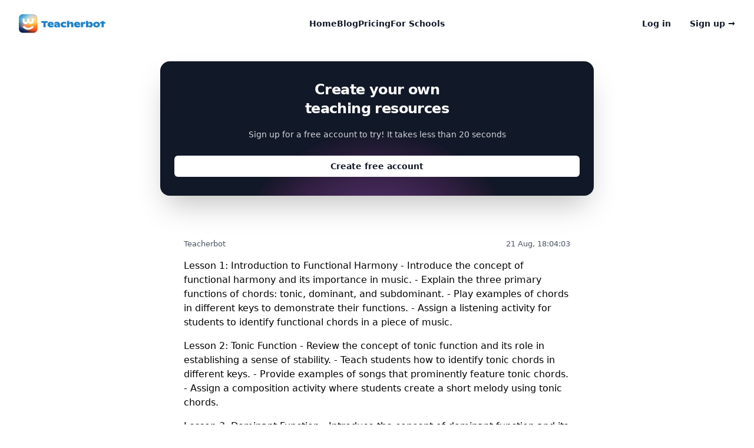

--- FILE ---
content_type: text/html; charset=utf-8
request_url: https://teacherbot.io/contents/music-course-7th-graders-give-me-a-lesson-plan-on-functional-harmony-b
body_size: 36393
content:
<!DOCTYPE html>
<html lang="en" class="h-full">
  <head>
    <script type="importmap" data-turbo-track="reload">{
  "imports": {
    "application": "/assets/application-5a007568cab2aa00ceea592241a54a5e5b51fb00ca4493a9bb476399409d415d.js",
    "@hotwired/turbo-rails": "/assets/turbo.min-4cfe7c6aaeb9120821760aa53763dff54fbc561e500da6482fc43c54c7384929.js",
    "@hotwired/stimulus": "/assets/stimulus.min-dd364f16ec9504dfb72672295637a1c8838773b01c0b441bd41008124c407894.js",
    "@hotwired/stimulus-loading": "/assets/stimulus-loading-3576ce92b149ad5d6959438c6f291e2426c86df3b874c525b30faad51b0d96b3.js",
    "debug": "https://ga.jspm.io/npm:debug@4.3.4/src/browser.js",
    "process": "https://ga.jspm.io/npm:@jspm/core@2.0.0-beta.26/nodelibs/browser/process-production.js",
    "@rails/actioncable": "/assets/actioncable.esm-06609b0ecaffe2ab952021b9c8df8b6c68f65fc23bee728fc678a2605e1ce132.js",
    "controllers/application": "/assets/controllers/application-adb563e2fe19246939a29dae0a545c65563ddf59d386d40bffafea976cc3a326.js",
    "controllers/ask_ida_controller": "/assets/controllers/ask_ida_controller-977ab435a391315896a3dda5d2eebbb24e83fc65191f546a3492ead576fe7a21.js",
    "controllers/chat_widget_controller": "/assets/controllers/chat_widget_controller-98a07ab2fbf471c6f40883a18c37d16b80e51fd1fef50a108d8bd55cdcb7a26b.js",
    "controllers/content_loader_controller": "/assets/controllers/content_loader_controller-101f707e780b96ea7753e3712368db5ad9ea84c114732a97af9b235b69ddda21.js",
    "controllers/controls_visibility_controller": "/assets/controllers/controls_visibility_controller-5c0231449738e15728c5be89d8c4046c756fdaf24f31a874fb96dbd28a4fc791.js",
    "controllers/conversation_loader_controller": "/assets/controllers/conversation_loader_controller-f0fbe148435f18f736133892236a48e38582bb20bbaf67c72207ea4e226f4ea9.js",
    "controllers/countdown_timer_controller": "/assets/controllers/countdown_timer_controller-73780d78877baa04cc6d8c58cc721136dc0107f2af6ff3f78da7d3a2368c6a3b.js",
    "controllers/curriculum_selector_controller": "/assets/controllers/curriculum_selector_controller-801d574ec829dfc7ffc3e2ffd344219073bf6da05b0ed78862fb88501768009a.js",
    "controllers/dalle_image_loader_controller": "/assets/controllers/dalle_image_loader_controller-a1631bcdbc97e1682b8fe2c0175f44c85409701bafd59697fd5a9b33518cbfa6.js",
    "controllers/dynamic_h1_controller": "/assets/controllers/dynamic_h1_controller-bddae4db9aa2b7b1df1f0b31927f3f87f624c4cd399ce037b436707cbd0f54a9.js",
    "controllers/england_curriculum_selector_controller": "/assets/controllers/england_curriculum_selector_controller-2c49276de147cbfa12fd007d12cbd93b2a10b269c337d87d439a9c807409dd24.js",
    "controllers/favorite_tools_controller": "/assets/controllers/favorite_tools_controller-d6ef1f743571a4c40d17172b04a8bbaf0c5936e153bbead2b0fd46ecb886806a.js",
    "controllers/hello_controller": "/assets/controllers/hello_controller-9c6f939a096d28f059701ef99c3849cd5efe85a7698715b27180d4a4dcb80404.js",
    "controllers": "/assets/controllers/index-348c79955f5b917127caeb756dd48091bbffb9554c1ef4af2366d46bad3016c7.js",
    "controllers/logout_controller": "/assets/controllers/logout_controller-bf8d2ed53d2de6c48fa867395260ee9d34cd0969999fdb48157b670527c217e1.js",
    "controllers/mixed_content_loader_controller": "/assets/controllers/mixed_content_loader_controller-31267e995b5f393b68eb47ed80df1b3abfd36a8aefd108e11bb94326cd0c5b80.js",
    "controllers/mobile_menu_controller": "/assets/controllers/mobile_menu_controller-fe23a2f8554ccaf9d81c781a5eb5907a0228f492a473d7eb7b3deaf0121dd8a0.js",
    "controllers/nav_highlight_controller": "/assets/controllers/nav_highlight_controller-b38b3944f9427c3858248ee13b91eb237945a4aabec73adc8b701108cf518c2f.js",
    "controllers/navbar_controller": "/assets/controllers/navbar_controller-6eae5983d1f6e123013a01bee05b34181adec1e29c84bb32dc642b1a5cb6958f.js",
    "controllers/powerpoint_upload_controller": "/assets/controllers/powerpoint_upload_controller-b3e86869f2cfa6aaaac7957d5ed46afc589af473c71f533d67eda1b1c5b4a3e1.js",
    "controllers/pricing_toggle_controller": "/assets/controllers/pricing_toggle_controller-bb1c7e6274de7a4b7639dd87660c1c378d91d1fe6c3c29e09b6391ef3e5254d8.js",
    "controllers/reveal_controller": "/assets/controllers/reveal_controller-813e8bfb67358cd8d4c16a77796b93cfd0eecdd8025a4cbbabf5e905cb085061.js",
    "controllers/scotland_controller": "/assets/controllers/scotland_controller-91bf5835ed666f88230cb09201df566c66389dbd05f28acf38b3af5cba4edc85.js",
    "controllers/search_controller": "/assets/controllers/search_controller-35198f990edee7d1b788600ffa7791505c7725bd7c142475e1f566b60a63bb84.js",
    "controllers/translation_modal_controller": "/assets/controllers/translation_modal_controller-fa5a50beb675b472d721543e4e80d9e370c80b75fcffe6f25f8ca218dae0a90d.js"
  }
}</script>
<link rel="modulepreload" href="/assets/application-5a007568cab2aa00ceea592241a54a5e5b51fb00ca4493a9bb476399409d415d.js">
<link rel="modulepreload" href="/assets/turbo.min-4cfe7c6aaeb9120821760aa53763dff54fbc561e500da6482fc43c54c7384929.js">
<link rel="modulepreload" href="/assets/stimulus.min-dd364f16ec9504dfb72672295637a1c8838773b01c0b441bd41008124c407894.js">
<link rel="modulepreload" href="/assets/stimulus-loading-3576ce92b149ad5d6959438c6f291e2426c86df3b874c525b30faad51b0d96b3.js">
<link rel="modulepreload" href="https://ga.jspm.io/npm:debug@4.3.4/src/browser.js">
<link rel="modulepreload" href="https://ga.jspm.io/npm:@jspm/core@2.0.0-beta.26/nodelibs/browser/process-production.js">
<link rel="modulepreload" href="/assets/actioncable.esm-06609b0ecaffe2ab952021b9c8df8b6c68f65fc23bee728fc678a2605e1ce132.js">
<link rel="modulepreload" href="/assets/controllers/application-adb563e2fe19246939a29dae0a545c65563ddf59d386d40bffafea976cc3a326.js">
<link rel="modulepreload" href="/assets/controllers/ask_ida_controller-977ab435a391315896a3dda5d2eebbb24e83fc65191f546a3492ead576fe7a21.js">
<link rel="modulepreload" href="/assets/controllers/chat_widget_controller-98a07ab2fbf471c6f40883a18c37d16b80e51fd1fef50a108d8bd55cdcb7a26b.js">
<link rel="modulepreload" href="/assets/controllers/content_loader_controller-101f707e780b96ea7753e3712368db5ad9ea84c114732a97af9b235b69ddda21.js">
<link rel="modulepreload" href="/assets/controllers/controls_visibility_controller-5c0231449738e15728c5be89d8c4046c756fdaf24f31a874fb96dbd28a4fc791.js">
<link rel="modulepreload" href="/assets/controllers/conversation_loader_controller-f0fbe148435f18f736133892236a48e38582bb20bbaf67c72207ea4e226f4ea9.js">
<link rel="modulepreload" href="/assets/controllers/countdown_timer_controller-73780d78877baa04cc6d8c58cc721136dc0107f2af6ff3f78da7d3a2368c6a3b.js">
<link rel="modulepreload" href="/assets/controllers/curriculum_selector_controller-801d574ec829dfc7ffc3e2ffd344219073bf6da05b0ed78862fb88501768009a.js">
<link rel="modulepreload" href="/assets/controllers/dalle_image_loader_controller-a1631bcdbc97e1682b8fe2c0175f44c85409701bafd59697fd5a9b33518cbfa6.js">
<link rel="modulepreload" href="/assets/controllers/dynamic_h1_controller-bddae4db9aa2b7b1df1f0b31927f3f87f624c4cd399ce037b436707cbd0f54a9.js">
<link rel="modulepreload" href="/assets/controllers/england_curriculum_selector_controller-2c49276de147cbfa12fd007d12cbd93b2a10b269c337d87d439a9c807409dd24.js">
<link rel="modulepreload" href="/assets/controllers/favorite_tools_controller-d6ef1f743571a4c40d17172b04a8bbaf0c5936e153bbead2b0fd46ecb886806a.js">
<link rel="modulepreload" href="/assets/controllers/hello_controller-9c6f939a096d28f059701ef99c3849cd5efe85a7698715b27180d4a4dcb80404.js">
<link rel="modulepreload" href="/assets/controllers/index-348c79955f5b917127caeb756dd48091bbffb9554c1ef4af2366d46bad3016c7.js">
<link rel="modulepreload" href="/assets/controllers/logout_controller-bf8d2ed53d2de6c48fa867395260ee9d34cd0969999fdb48157b670527c217e1.js">
<link rel="modulepreload" href="/assets/controllers/mixed_content_loader_controller-31267e995b5f393b68eb47ed80df1b3abfd36a8aefd108e11bb94326cd0c5b80.js">
<link rel="modulepreload" href="/assets/controllers/mobile_menu_controller-fe23a2f8554ccaf9d81c781a5eb5907a0228f492a473d7eb7b3deaf0121dd8a0.js">
<link rel="modulepreload" href="/assets/controllers/nav_highlight_controller-b38b3944f9427c3858248ee13b91eb237945a4aabec73adc8b701108cf518c2f.js">
<link rel="modulepreload" href="/assets/controllers/navbar_controller-6eae5983d1f6e123013a01bee05b34181adec1e29c84bb32dc642b1a5cb6958f.js">
<link rel="modulepreload" href="/assets/controllers/powerpoint_upload_controller-b3e86869f2cfa6aaaac7957d5ed46afc589af473c71f533d67eda1b1c5b4a3e1.js">
<link rel="modulepreload" href="/assets/controllers/pricing_toggle_controller-bb1c7e6274de7a4b7639dd87660c1c378d91d1fe6c3c29e09b6391ef3e5254d8.js">
<link rel="modulepreload" href="/assets/controllers/reveal_controller-813e8bfb67358cd8d4c16a77796b93cfd0eecdd8025a4cbbabf5e905cb085061.js">
<link rel="modulepreload" href="/assets/controllers/scotland_controller-91bf5835ed666f88230cb09201df566c66389dbd05f28acf38b3af5cba4edc85.js">
<link rel="modulepreload" href="/assets/controllers/search_controller-35198f990edee7d1b788600ffa7791505c7725bd7c142475e1f566b60a63bb84.js">
<link rel="modulepreload" href="/assets/controllers/translation_modal_controller-fa5a50beb675b472d721543e4e80d9e370c80b75fcffe6f25f8ca218dae0a90d.js">
<script type="module">import "application"</script>
    <title>Teacherbot - Learn functional harmony, identify chords, create</title>
<meta name="description" content="Learn the fundamentals of functional harmony in music with these comprehensive lessons. Identify chords, progressions, and cadences, and create your own comp...">
<meta property="og:title" content="Teacherbot">
<meta property="og:description" content="We have developed the most powerful tool a teacher can have access to. You can create tasks and activities for all levels as well as topic plans, forward plans, lesson plans and much more.">
<meta property="og:image" content="/assets/social-og-image-856f6f93c1d72881ae9e017431bafd0077c3d6621337536cfbe9953c85c753d2.png">
    <link rel="icon" type="image/x-icon" href="/assets/favicon-955e0be104ce85b373d8996a0125100b61843fcd58f770d212adf4a28c0f6c8c.png" />
    <link rel="stylesheet" href="/assets/application-04024382391bb910584145d8113cf35ef376b55d125bb4516cebeb14ce788597.css" data-turbo-track="reload" media="screen" />
    <link rel="alternate" hreflang="en-US" href="https://teacherbot.io/">

    <script defer data-domain='teacherbot.io' src='https://plausible.io/js/script.js'></script>

    <meta name="viewport" content="width=device-width, initial-scale=1.0">
    <script src="https://cdn.tailwindcss.com"></script>

    <meta name="csrf-param" content="authenticity_token" />
<meta name="csrf-token" content="mdQ2442BIAjLHDnpHs2eoKlE6dXrmDIVbhB0bx0giiETjAhjjZDn-1R3jMQzUgQZ3PkSSlJIRn9RAC0Ra6P2_g" />

    <script>
        !function(t,e){var o,n,p,r;e.__SV||(window.posthog=e,e._i=[],e.init=function(i,s,a){function g(t,e){var o=e.split(".");2==o.length&&(t=t[o[0]],e=o[1]),t[e]=function(){t.push([e].concat(Array.prototype.slice.call(arguments,0)))}}(p=t.createElement("script")).type="text/javascript",p.async=!0,p.src=s.api_host.replace(".i.posthog.com","-assets.i.posthog.com")+"/static/array.js",(r=t.getElementsByTagName("script")[0]).parentNode.insertBefore(p,r);var u=e;for(void 0!==a?u=e[a]=[]:a="posthog",u.people=u.people||[],u.toString=function(t){var e="posthog";return"posthog"!==a&&(e+="."+a),t||(e+=" (stub)"),e},u.people.toString=function(){return u.toString(1)+".people (stub)"},o="init push capture register register_once register_for_session unregister unregister_for_session getFeatureFlag getFeatureFlagPayload isFeatureEnabled reloadFeatureFlags updateEarlyAccessFeatureEnrollment getEarlyAccessFeatures on onFeatureFlags onSessionId getSurveys getActiveMatchingSurveys renderSurvey canRenderSurvey getNextSurveyStep identify setPersonProperties group resetGroups setPersonPropertiesForFlags resetPersonPropertiesForFlags setGroupPropertiesForFlags resetGroupPropertiesForFlags reset get_distinct_id getGroups get_session_id get_session_replay_url alias set_config startSessionRecording stopSessionRecording sessionRecordingStarted loadToolbar get_property getSessionProperty createPersonProfile opt_in_capturing opt_out_capturing has_opted_in_capturing has_opted_out_capturing clear_opt_in_out_capturing debug".split(" "),n=0;n<o.length;n++)g(u,o[n]);e._i.push([i,s,a])},e.__SV=1)}(document,window.posthog||[]);
        posthog.init('phc_9XspSrFjTjfa17wxogCzAF4FlHH5CkDac5nbiJrCadD',{api_host:'https://us.i.posthog.com', person_profiles: 'identified_only' // or 'always' to create profiles for anonymous users as well
            })
    </script>

    <script async src="https://app.justreply.ai/justreply.js?integrationId=8601-8259-555d-9f5f-c5bc-ad08-a41a-87d2" ></script>

    <script>
      (function(w,d,s,l,i){w[l]=w[l]||[];w[l].push({'gtm.start':
      new Date().getTime(),event:'gtm.js'});var f=d.getElementsByTagName(s)[0],
      j=d.createElement(s),dl=l!='dataLayer'?'&l='+l:'';j.async=true;j.src=
      'https://www.googletagmanager.com/gtag/js?id='+i+dl;f.parentNode.insertBefore(j,f);
      })(window,document,'script','dataLayer','G-4WN7X5R5G5');
    </script>

    <script>
      window.dataLayer = window.dataLayer || [];
      function gtag(){dataLayer.push(arguments);}
      gtag('js', new Date());
      gtag('config', 'G-4WN7X5R5G5');
    </script>
  </head>

  <body>
      <header class="absolute inset-x-0 top-0 z-50" data-controller="mobile-menu">
    <nav class="mx-auto flex max-w-7xl items-center justify-between p-6 lg:px-8" aria-label="Global">
      <div class="flex lg:flex-1">
        <a href="#" class="-m-1.5 p-1.5">
          <span class="sr-only">Teacherbot</span>
          <a class="-m-1.5 p-1.5" href="/">
            <img class="h-8 w-auto" alt="Teacherbot logo" src="/assets/Logo-light-bg-12c0750f9139551e08190d70b59fb264209dfec11ba22188baa96fd7b33cc39f.png" />
</a>        </a>
      </div>
      <div class="flex lg:hidden">
        <button type="button" class="-m-2.5 inline-flex items-center justify-center rounded-md p-2.5 text-gray-700" data-action="click->mobile-menu#open" data-mobile-menu-target="openButton">
          <span class="sr-only">Open main menu</span>
          <svg class="h-6 w-6" fill="none" viewBox="0 0 24 24" stroke-width="1.5" stroke="currentColor" aria-hidden="true">
            <path stroke-linecap="round" stroke-linejoin="round" d="M3.75 6.75h16.5M3.75 12h16.5m-16.5 5.25h16.5" />
          </svg>
        </button>
      </div>
      <div class="hidden lg:flex lg:gap-x-12">
        <a href="/" class="text-sm font-semibold leading-6 text-gray-900">Home</a>
        <a href="/blog" class="text-sm font-semibold leading-6 text-gray-900">Blog</a>
        <a href="/pricing" class="text-sm font-semibold leading-6 text-gray-900">Pricing</a>
        <a href="/for_schools" class="text-sm font-semibold leading-6 text-gray-900">For Schools</a>
      </div>
      <div class="hidden lg:flex lg:flex-1 lg:justify-end">
        <a href="/auth/users/sign_in" class="text-sm font-semibold leading-6 text-gray-900 mr-8">Log in</a>
        <a href="/auth/users/sign_up" class="text-sm font-semibold leading-6 text-gray-900">Sign up <span aria-hidden="true">&rarr;</span></a>
      </div>
    </nav>

    <!-- Mobile menu, show/hide based on menu open state. -->
    <div class="lg:hidden hidden" role="dialog" aria-modal="true" data-mobile-menu-target="mobileMenu">
      <!-- Background backdrop, show/hide based on slide-over state. -->
      <div class="fixed inset-0 z-50 bg-gray-600 bg-opacity-75 hidden" data-mobile-menu-target="backdrop" data-action="click->mobile-menu#closeIfBackdropClicked"></div>
      <div class="fixed inset-y-0 right-0 z-50 w-full overflow-y-auto bg-white px-6 py-6 sm:max-w-sm sm:ring-1 sm:ring-gray-900/10">
        <div class="flex items-center justify-between">
          <a href="/" class="-m-1.5 p-1.5">
            <span class="sr-only">Teacherbot</span>
              <img class="h-8 w-auto" alt="Teacherbot logo" src="/assets/Logo-light-bg-12c0750f9139551e08190d70b59fb264209dfec11ba22188baa96fd7b33cc39f.png" />
          </a>
          <button type="button" class="-m-2.5 rounded-md p-2.5 text-gray-700" data-action="click->mobile-menu#close" data-mobile-menu-target="closeButton">
            <span class="sr-only">Close menu</span>
            <svg class="h-6 w-6" fill="none" viewBox="0 0 24 24" stroke-width="1.5" stroke="currentColor" aria-hidden="true">
              <path stroke-linecap="round" stroke-linejoin="round" d="M6 18L18 6M6 6l12 12" />
            </svg>
          </button>
        </div>
        <div class="mt-6 flow-root">
          <div class="-my-6 divide-y divide-gray-500/10">
            <div class="space-y-2 py-6">
              <a href="/" class="-mx-3 block rounded-lg px-3 py-2 text-base font-semibold leading-7 text-gray-900 hover:bg-gray-50">Home</a>
              <a href="/blog" class="-mx-3 block rounded-lg px-3 py-2 text-base font-semibold leading-7 text-gray-900 hover:bg-gray-50">Blog</a>
              <a href="/pricing" class="-mx-3 block rounded-lg px-3 py-2 text-base font-semibold leading-7 text-gray-900 hover:bg-gray-50">Pricing</a>
              <a href="/for_schools" class="-mx-3 block rounded-lg px-3 py-2 text-base font-semibold leading-7 text-gray-900 hover:bg-gray-50">For Schools</a>
            <div class="py-6">
              <a href="/auth/users/sign_in" class="-mx-3 block rounded-lg px-3 py-2.5 text-base font-semibold leading-7 text-gray-900 hover:bg-gray-50">Log in</a>
              <a href="/auth/users/sign_up" class="-mx-3 block rounded-lg px-3 py-2.5 text-base font-semibold leading-7 text-gray-900 hover:bg-gray-50">Sign up</a>
            </div>
          </div>
        </div>
      </div>
    </div>
  </header>
    <div class="flex flex-col lg:flex-row min-h-screen h-full">
	<div class="w-full lg:w-full p-4 lg:p-8 overflow-y-auto">
			<div class="bg-white mt-12 -mb-10">
				<div class="mx-auto max-w-3xl py-6 px-4">
					<div class="relative isolate overflow-hidden bg-gray-900 px-4 py-8 text-center shadow-2xl rounded-2xl sm:px-6">
						<h2 class="mx-auto max-w-2xl text-2xl font-bold tracking-tight text-white sm:text-2xl">Create your own <br/>
							teaching resources</h2>
						<p class="mx-auto mt-4 max-w-xl text-sm leading-6 text-gray-300">Sign up for a free account to try! It takes less than 20 seconds</p>
						<div class="mt-6 flex flex-col items-center justify-center gap-y-4">
							<a href="/auth/users/sign_up" class="block w-full rounded-md bg-white px-3 py-2 text-sm font-semibold text-gray-900 shadow-sm hover:bg-gray-100 focus-visible:outline focus-visible:outline-2 focus-visible:outline-offset-2 focus-visible:outline-white">Create free account</a>
						</div>
						<svg viewBox="0 0 1024 1024" class="absolute left-1/2 top-1/2 -z-10 h-[32rem] w-[32rem] -translate-x-1/2 [mask-image:radial-gradient(closest-side,white,transparent)]" aria-hidden="true">
							<circle cx="512" cy="512" r="512" fill="url(#827591b1-ce8c-4110-b064-7cb85a0b1217)" fill-opacity="0.7" />
							<defs>
								<radialGradient id="827591b1-ce8c-4110-b064-7cb85a0b1217">
									<stop stop-color="#7775D6" />
									<stop offset="1" stop-color="#E935C1" />
								</radialGradient>
							</defs>
						</svg>
					</div>
				</div>
			</div>
		<div class="mx-auto max-w-3xl sm:px-6 lg:px-8">
			<article class="bg-white overflow-hidden">
				<div class="p-6 mt-16">
						<script>
							console.log("Non-DALLE model detected, image-loader not active");
						</script>
						<div data-controller="content-loader controls-visibility"
              data-content-loader-url-value="/content/update/13022"
              data-content-loader-interval-value="2000"
              data-content-loader-messages-value="[&quot;Hang tight... We are creating your resource!&quot;,&quot;Almost done. Just a few more tweaks!&quot;,&quot;Wrapping up!&quot;,&quot;You ready to see some magic?&quot;]">
							<div class="flex justify-between items-center mb-4">
								<small class="text-gray-600"><i class="icon-message"></i> Teacherbot</small>
								<small class="text-gray-600">21 Aug, 18:04:03</small>
							</div>
							<div data-content-loader-target="content" class="markdown-content">
								<p>Lesson 1: Introduction to Functional Harmony
- Introduce the concept of functional harmony and its importance in music.
- Explain the three primary functions of chords: tonic, dominant, and subdominant.
- Play examples of chords in different keys to demonstrate their functions.
- Assign a listening activity for students to identify functional chords in a piece of music.</p>

<p>Lesson 2: Tonic Function
- Review the concept of tonic function and its role in establishing a sense of stability.
- Teach students how to identify tonic chords in different keys.
- Provide examples of songs that prominently feature tonic chords.
- Assign a composition activity where students create a short melody using tonic chords.</p>

<p>Lesson 3: Dominant Function
- Introduce the concept of dominant function and its role in creating tension and leading to resolution.
- Teach students how to identify dominant chords in different keys.
- Play examples of songs that use dominant chords to create tension.
- Assign a listening activity for students to identify dominant chords in a piece of music.</p>

<p>Lesson 4: Subdominant Function
- Explain the concept of subdominant function and its role in providing contrast and preparing for resolution.
- Teach students how to identify subdominant chords in different keys.
- Provide examples of songs that use subdominant chords to create contrast.
- Assign a composition activity where students create a short chord progression using subdominant chords.</p>

<p>Lesson 5: Harmonic Progressions
- Introduce the concept of harmonic progressions and their importance in functional harmony.
- Teach students common chord progressions, such as I-IV-V and I-V-vi-IV.
- Play examples of songs that use these progressions.
- Assign a listening activity for students to identify chord progressions in a piece of music.</p>

<p>Lesson 6: Cadences
- Explain the concept of cadences and their role in providing a sense of resolution.
- Teach students common cadences, such as authentic, plagal, and half cadences.
- Play examples of songs that use these cadences.
- Assign a composition activity where students create a short musical phrase ending with a cadence.</p>

<p>Lesson 7: Modulations
- Introduce the concept of modulations and their role in changing keys within a piece of music.
- Teach students common modulation techniques, such as pivot chords and common-tone modulation.
- Play examples of songs that feature modulations.
- Assign a listening activity for students to identify modulations in a piece of music.</p>

<p>Lesson 8: Chromatic Harmony
- Explain the concept of chromatic harmony and its use in adding color and tension to music.
- Teach students common chromatic chords, such as secondary dominants and augmented sixth chords.
- Play examples of songs that use chromatic chords.
- Assign a composition activity where students incorporate chromatic chords into a short progression.</p>

<p>Lesson 9: Voice Leading
- Introduce the concept of voice leading and its importance in creating smooth and melodic chord progressions.
- Teach students basic principles of voice leading, such as avoiding parallel fifths and octaves.
- Play examples of songs that demonstrate good voice leading.
- Assign a composition activity where students create a short chord progression with proper voice leading.</p>

<p>Lesson 10: Analysis of a Song
- Choose a popular song and guide students through a detailed analysis of its functional harmony.
- Have students identify the tonic, dominant, and subdominant chords, as well as any modulations or chromatic chords.
- Discuss the overall effect of the functional harmony on the song’s mood and structure.</p>

<p>Lesson 11: Review and Practice
- Review the concepts of functional harmony covered in previous lessons.
- Provide practice exercises for students to identify functional chords and progressions in different keys.
- Play examples of songs for students to analyze and identify the functional harmony.</p>

<p>Lesson 12: Final Project
- Assign a final project where students compose a short piece of music using functional harmony principles.
- Students should incorporate tonic, dominant, and subdominant chords, as well as cadences and possibly modulations or chromatic chords.
- Have students perform or share their compositions with the class, discussing their use of functional harmony.</p>

							</div>
							<p data-content-loader-target="loader" class="hidden">
								Loading...
							</p>
						</div>
				</div>
			</article>
		</div>
	</div>
	</div>
	<script>
		document.addEventListener('DOMContentLoaded', (event) => {
		  const content = document.querySelector('.markdown-content');
		  if (content) {
		    content.querySelectorAll('h1').forEach(el => el.classList.add('text-4xl', 'font-bold', 'mb-4', 'mt-6', 'pb-2', 'border-b'));
		    content.querySelectorAll('h2').forEach(el => el.classList.add('text-3xl', 'font-semibold', 'mb-4', 'mt-6'));
		    content.querySelectorAll('h3').forEach(el => el.classList.add('text-2xl', 'font-semibold', 'mb-4', 'mt-6'));
		    content.querySelectorAll('h4').forEach(el => el.classList.add('text-xl', 'font-semibold', 'mb-4', 'mt-6'));
		    content.querySelectorAll('h5').forEach(el => el.classList.add('text-lg', 'font-semibold', 'mb-4', 'mt-6'));
		    content.querySelectorAll('h6').forEach(el => el.classList.add('text-base', 'font-semibold', 'mb-4', 'mt-6'));
		    content.querySelectorAll('p').forEach(el => el.classList.add('mb-4'));
		    content.querySelectorAll('a').forEach(el => el.classList.add('text-blue-600', 'underline'));
		    content.querySelectorAll('ul').forEach(el => el.classList.add('list-disc', 'pl-5', 'mb-4'));
		    content.querySelectorAll('ol').forEach(el => el.classList.add('list-decimal', 'pl-5', 'mb-4'));
		    content.querySelectorAll('blockquote').forEach(el => el.classList.add('border-l-4', 'border-gray-300', 'pl-4', 'italic', 'my-4'));
		    content.querySelectorAll('code').forEach(el => el.classList.add('bg-gray-100', 'rounded', 'px-1', 'py-0.5', 'font-mono', 'text-sm'));
		    content.querySelectorAll('pre').forEach(el => {
		      el.classList.add('bg-gray-100', 'rounded', 'p-4', 'mb-4');
		      el.querySelectorAll('code').forEach(code => code.classList.add('block', 'bg-transparent', 'p-0', 'overflow-visible', 'rounded-none'));
		    });
		  }
		});
	</script>
		<script>
			document.addEventListener('DOMContentLoaded', (event) => {
			  const controller = new ContentLoaderController();
			  controller.applyStyles();
			});
		</script>
	
      
<footer class="bg-white" aria-labelledby="footer-heading">
  <h2 id="footer-heading" class="sr-only">Footer</h2>
  <div class="mx-auto max-w-7xl px-6 pb-8 pt-16 sm:pt-24 lg:px-8 lg:pt-32">
    <div class="xl:grid xl:grid-cols-4 xl:gap-8">
      <div class="space-y-8 xl:col-span-1">
        <a class="-m-1.5 p-1.5" href="/">
            <img class="h-8 w-auto" alt="Teacherbot logo" src="/assets/Logo-light-bg-12c0750f9139551e08190d70b59fb264209dfec11ba22188baa96fd7b33cc39f.png" />
</a>        <p class="text-sm leading-6 text-gray-600 pr-8 py-2">Teacherbot is an AI based platform that help teachers create resources in seconds.</p>
        <div class="flex space-x-6">
          <a href="https://www.instagram.com/teacherbot.io" class="text-gray-400 hover:text-gray-500">
            <span class="sr-only">Instagram</span>
            <svg class="h-6 w-6" fill="currentColor" viewBox="0 0 24 24" aria-hidden="true">
              <path fill-rule="evenodd" d="M12.315 2c2.43 0 2.784.013 3.808.06 1.064.049 1.791.218 2.427.465a4.902 4.902 0 011.772 1.153 4.902 4.902 0 011.153 1.772c.247.636.416 1.363.465 2.427.048 1.067.06 1.407.06 4.123v.08c0 2.643-.012 2.987-.06 4.043-.049 1.064-.218 1.791-.465 2.427a4.902 4.902 0 01-1.153 1.772 4.902 4.902 0 01-1.772 1.153c-.636.247-1.363.416-2.427.465-1.067.048-1.407.06-4.123.06h-.08c-2.643 0-2.987-.012-4.043-.06-1.064-.049-1.791-.218-2.427-.465a4.902 4.902 0 01-1.772-1.153 4.902 4.902 0 01-1.153-1.772c-.247-.636-.416-1.363-.465-2.427-.047-1.024-.06-1.379-.06-3.808v-.63c0-2.43.013-2.784.06-3.808.049-1.064.218-1.791.465-2.427a4.902 4.902 0 011.153-1.772A4.902 4.902 0 015.45 2.525c.636-.247 1.363-.416 2.427-.465C8.901 2.013 9.256 2 11.685 2h.63zm-.081 1.802h-.468c-2.456 0-2.784.011-3.807.058-.975.045-1.504.207-1.857.344-.467.182-.8.398-1.15.748-.35.35-.566.683-.748 1.15-.137.353-.3.882-.344 1.857-.047 1.023-.058 1.351-.058 3.807v.468c0 2.456.011 2.784.058 3.807.045.975.207 1.504.344 1.857.182.466.399.8.748 1.15.35.35.683.566 1.15.748.353.137.882.3 1.857.344 1.054.048 1.37.058 4.041.058h.08c2.597 0 2.917-.01 3.96-.058.976-.045 1.505-.207 1.858-.344.466-.182.8-.398 1.15-.748.35-.35.566-.683.748-1.15.137-.353.3-.882.344-1.857.048-1.055.058-1.37.058-4.041v-.08c0-2.597-.01-2.917-.058-3.96-.045-.976-.207-1.505-.344-1.858a3.097 3.097 0 00-.748-1.15 3.098 3.098 0 00-1.15-.748c-.353-.137-.882-.3-1.857-.344-1.023-.047-1.351-.058-3.807-.058zM12 6.865a5.135 5.135 0 110 10.27 5.135 5.135 0 010-10.27zm0 1.802a3.333 3.333 0 100 6.666 3.333 3.333 0 000-6.666zm5.338-3.205a1.2 1.2 0 110 2.4 1.2 1.2 0 010-2.4z" clip-rule="evenodd" />
            </svg>
          </a>
          <a href="https://x.com/teacherbotio" class="text-gray-400 hover:text-gray-500" target="_blank">
            <span class="sr-only">X</span>
            <svg class="h-6 w-6" fill="currentColor" viewBox="0 0 24 24" aria-hidden="true">
              <path d="M13.6823 10.6218L20.2391 3H18.6854L12.9921 9.61788L8.44486 3H3.2002L10.0765 13.0074L3.2002 21H4.75404L10.7663 14.0113L15.5685 21H20.8131L13.6819 10.6218H13.6823ZM11.5541 13.0956L10.8574 12.0991L5.31391 4.16971H7.70053L12.1742 10.5689L12.8709 11.5655L18.6861 19.8835H16.2995L11.5541 13.096V13.0956Z" />
            </svg>
          </a>
        </div>
      </div>
      <div class="mt-16 grid grid-cols-2 gap-8 xl:col-span-3 xl:mt-0">
        <div class="md:grid md:grid-cols-2 md:gap-8">
          <div>
            <h3 class="text-sm font-semibold leading-6 text-gray-900">Tools</h3>
            <ul role="list" class="mt-6 space-y-4">
              <li>
                <a href="/tools/lesson_plan" class="text-sm leading-6 text-gray-600 hover:text-gray-900">Lesson Plan Builder</a>
              </li>
              <li>
                <a href="/tools/quiz_generator" class="text-sm leading-6 text-gray-600 hover:text-gray-900">Quiz Generator</a>
              </li>
              <li>
                <a href="/tools/report_card_generator" class="text-sm leading-6 text-gray-600 hover:text-gray-900">Report Card Generator</a>
              </li>
              <li>
                <a href="/tools/meet_the_teacher_template" class="text-sm leading-6 text-gray-600 hover:text-gray-900">Meet the Teacher Template</a>
              </li>
              <li>
                <a href="/tools/lab_safety_worksheet" class="text-sm leading-6 text-gray-600 hover:text-gray-900">Lab Safety Worksheet</a>
              </li>
              <li>
                <a href="/tools/scientific_method_worksheet" class="text-sm leading-6 text-gray-600 hover:text-gray-900">Scientific Method Worksheet</a>
              </li>
              <li>
                <a href="/tools/summative_assessments" class="text-sm leading-6 text-gray-600 hover:text-gray-900">Summative Assessments</a>
              </li>
              <li>
                <a href="/tools/lab_equipment_worksheet" class="text-sm leading-6 text-gray-600 hover:text-gray-900">Lab Equipment Worksheet</a>
              </li>
              <li>
                <a href="/tools/ai_letter_of_recommendation" class="text-sm leading-6 text-gray-600 hover:text-gray-900">AI Letter of Recommendation</a>
              </li>
              <li>
                <a href="/tools/book_review_template" class="text-sm leading-6 text-gray-600 hover:text-gray-900">Book Review Template</a>
              </li>
              <li>
                <a href="/tools/expanded_form_worksheet" class="text-sm leading-6 text-gray-600 hover:text-gray-900">Expanded Form Worksheet</a>
              </li>
              <li>
                <a href="/tools/main_idea_anchor_chart" class="text-sm leading-6 text-gray-600 hover:text-gray-900">Main Idea Anchor Chart</a>
              </li>
              <li>
                <a href="/tools/rubric_generator" class="text-sm leading-6 text-gray-600 hover:text-gray-900">Rubric Generator</a>
              </li>
              <li>
                <a href="/tools/report_card_comment_generator" class="text-sm leading-6 text-gray-600 hover:text-gray-900">Report Card Comment Generator</a>
              </li>
            </ul>
          </div>
          <div class="mt-10 md:mt-0">
            <h3 class="text-sm font-semibold leading-6 text-gray-900">Example resources</h3>
            <ul role="list" class="mt-6 space-y-4">
              <li>
                <a href="https://teacherbot.io/contents/create-a-lesson-plan-for-grade-8-students-on-notice-writing-include-an" class="text-sm leading-6 text-gray-600 hover:text-gray-900">Notice Writing Lesson Plan</a>
              </li>
              <li>
                <a href="https://teacherbot.io/contents/lesson-plan-on-adjective-for-grade-1" class="text-sm leading-6 text-gray-600 hover:text-gray-900">Adjectives Lesson Plan</a>
              </li>
              <li>
                <a href="https://teacherbot.io/contents/can-you-generate-10-report-comments-for-weak-average-above-average-and" class="text-sm leading-6 text-gray-600 hover:text-gray-900">Remarks for Weak Students</a>
              </li>
              <li>
                <a href="https://teacherbot.io/contents/synonym-lesson-plan" class="text-sm leading-6 text-gray-600 hover:text-gray-900">Synonyms Lesson Plan</a>
              </li>
            </ul>
          </div>
        </div>
        <div class="md:grid md:grid-cols-2 md:gap-8">
          <div>
            <h3 class="text-sm font-semibold leading-6 text-gray-900">Company</h3>
            <ul role="list" class="mt-6 space-y-4">
              <li>
                <a href="/auth/users/sign_up" class="text-sm leading-6 text-gray-600 hover:text-gray-900">Create account</a>
              </li>
              <li>
                <a href="/auth/users/sign_in" class="text-sm leading-6 text-gray-600 hover:text-gray-900">Sign in</a>
              </li>
              <li>
                <a href="/privacy_policy" class="text-sm leading-6 text-gray-600 hover:text-gray-900">Privacy</a>
              </li>
              <li>
                <a href="/terms_of_service" class="text-sm leading-6 text-gray-600 hover:text-gray-900">Terms</a>
              </li>
            </ul>
          </div>
          <div class="mt-10 md:mt-0">
            <h3 class="text-sm font-semibold leading-6 text-gray-900">Best from the blog</h3>
            <ul role="list" class="mt-6 space-y-4">
                <li>
                  <a class="text-sm leading-6 text-gray-600 hover:text-gray-900" href="/blog/mastering-diphthongs-a-teachers-guide">Mastering Diphthongs: A Teacher’s Guide</a>
                </li>
                <li>
                  <a class="text-sm leading-6 text-gray-600 hover:text-gray-900" href="/blog/proven-strategies-to-improve-student-focus-a-guide-for-teachers">Proven Strategies to Improve Student Focus: A Guide for Teachers</a>
                </li>
                <li>
                  <a class="text-sm leading-6 text-gray-600 hover:text-gray-900" href="/blog/50-debate-topics-for-the-classroom-perfect-for-teachers">50 Debate Topics for the Classroom | Perfect for Teachers</a>
                </li>
                <li>
                  <a class="text-sm leading-6 text-gray-600 hover:text-gray-900" href="/blog/mindful-coloring-for-students-bringing-calm-and-focus-to-the-classroom">Mindful Coloring for Students: Bringing Calm and Focus to the Classroom</a>
                </li>
                <li>
                  <a class="text-sm leading-6 text-gray-600 hover:text-gray-900" href="/blog/simple-tips-to-help-students-tackle-maths-word-problems">Simple Tips to Help Students Tackle Maths Word Problems</a>
                </li>
            </ul>
          </div>
        </div>
      </div>
    </div>
    <div class="mt-16 border-t border-gray-900/10 pt-8 sm:mt-20 lg:mt-24">
      <p class="text-xs leading-5 text-gray-500">&copy; 2024 Teacherbot Ltd. All rights reserved.</p>
    </div>
  </div>
</footer>
  </body>
</html>

--- FILE ---
content_type: text/javascript
request_url: https://teacherbot.io/assets/controllers/translation_modal_controller-fa5a50beb675b472d721543e4e80d9e370c80b75fcffe6f25f8ca218dae0a90d.js
body_size: -442
content:
import { Controller } from "@hotwired/stimulus"

export default class extends Controller {
    connect() {
        console.log("Translation modal controller connected")
    }

    open(event) {
        event.preventDefault()
        document.getElementById('translationModal').classList.remove('hidden')
        document.body.classList.add('overflow-hidden')
    }

    close(event) {
        document.getElementById('translationModal').classList.add('hidden')
        document.body.classList.remove('overflow-hidden')
    }
};


--- FILE ---
content_type: text/javascript; charset=utf-8
request_url: https://ga.jspm.io/npm:debug@4.3.4/src/browser.js
body_size: -59
content:
export{c as colors,a as default,d as destroy,b as formatArgs,f as load,l as log,e as save,s as storage,g as useColors}from"../_/6e5c75a8.js";import"process";import"ms";


--- FILE ---
content_type: text/javascript
request_url: https://teacherbot.io/assets/controllers/favorite_tools_controller-d6ef1f743571a4c40d17172b04a8bbaf0c5936e153bbead2b0fd46ecb886806a.js
body_size: 389
content:
import { Controller } from "@hotwired/stimulus"

export default class extends Controller {
    static targets = ["toolCard"]

    connect() {
        // Initialize the controller
    }

    toggleFavorite(event) {
        event.preventDefault()

        const button = event.currentTarget
        const toolId = button.dataset.toolId
        const heartIcon = button.querySelector('.heart-icon')
        const toolCard = this.toolCardTargets.find(card => card.dataset.toolId === toolId)
        const isFavorited = toolCard.dataset.favorited === 'true'

        // Add animation class
        heartIcon.classList.add('animate-heart-beat')

        // Toggle appearance immediately for better UX
        if (isFavorited) {
            heartIcon.classList.remove('text-red-500', 'fill-red-500')
            heartIcon.classList.add('text-gray-400', 'fill-white')
        } else {
            heartIcon.classList.remove('text-gray-400', 'fill-white')
            heartIcon.classList.add('text-red-500', 'fill-red-500')
        }

        // Send AJAX request
        fetch('/favorite_tool', {
            method: 'POST',
            headers: {
                'Content-Type': 'application/json',
                'X-CSRF-Token': document.querySelector('meta[name="csrf-token"]').content,
                'Accept': 'application/json'
            },
            body: JSON.stringify({ tool_id: toolId })
        })
            .then(response => response.json())
            .then(data => {
                if (data.success) {
                    // Update the card's favorited status
                    toolCard.dataset.favorited = data.favorited

                    // After animation completes, reorder the cards
                    setTimeout(() => {
                        this.reorderCards()
                    }, 1000)
                }
            })
            .catch(error => {
                console.error('Error:', error)
                // Revert the heart appearance if there was an error
                if (isFavorited) {
                    heartIcon.classList.add('text-red-500', 'fill-red-500')
                    heartIcon.classList.remove('text-gray-400', 'fill-white')
                } else {
                    heartIcon.classList.add('text-gray-400', 'fill-white')
                    heartIcon.classList.remove('text-red-500', 'fill-red-500')
                }
            })
    }

    reorderCards() {
        const container = this.element
        const cards = Array.from(this.toolCardTargets)

        // Sort cards: favorited first, then featured, then the rest
        const priorityIds = [35, 16, 11, 50]

        cards.sort((a, b) => {
            const aFavorited = a.dataset.favorited === 'true'
            const bFavorited = b.dataset.favorited === 'true'

            if (aFavorited && !bFavorited) return -1
            if (!aFavorited && bFavorited) return 1

            const aId = parseInt(a.dataset.toolId)
            const bId = parseInt(b.dataset.toolId)

            const aIsPriority = priorityIds.includes(aId)
            const bIsPriority = priorityIds.includes(bId)

            if (aIsPriority && !bIsPriority) return -1
            if (!aIsPriority && bIsPriority) return 1

            return 0
        })

        // Apply a fade transition
        cards.forEach(card => {
            card.style.transition = 'opacity 0.3s ease-in-out'
            card.style.opacity = '0'
        })

        // After fade out, reorder and fade back in
        setTimeout(() => {
            cards.forEach(card => container.appendChild(card))

            setTimeout(() => {
                cards.forEach(card => {
                    card.style.opacity = '1'
                })
            }, 50)
        }, 300)
    }
};


--- FILE ---
content_type: text/javascript
request_url: https://teacherbot.io/assets/controllers/navbar_controller-6eae5983d1f6e123013a01bee05b34181adec1e29c84bb32dc642b1a5cb6958f.js
body_size: -264
content:
import { Controller } from "@hotwired/stimulus"

export default class extends Controller {
  static targets = ["productMenu", "companyMenu", "mobileMenu"]

  connect() {
    this.productMenuOpen = false
    this.companyMenuOpen = false
    this.mobileMenuOpen = false
    this.setupClickOutsideListener()

    // Add event listener for custom event
    document.addEventListener('closeAllMenus', this.closeAllMenus.bind(this))
  }

  disconnect() {
    this.removeClickOutsideListener()

    // Remove event listener for custom event
    document.removeEventListener('closeAllMenus', this.closeAllMenus.bind(this))
  }

  closeAllMenus() {
    this.productMenuOpen = false
    this.companyMenuOpen = false
    this.mobileMenuOpen = false
    this.productMenuTarget.classList.add("hidden")
    this.companyMenuTarget.classList.add("hidden")
    this.mobileMenuTarget.classList.add("hidden")
  }

  toggleProductMenu(event) {
    event.preventDefault()
    this.productMenuOpen = !this.productMenuOpen
    this.productMenuTarget.classList.toggle("hidden", !this.productMenuOpen)

    if (this.companyMenuOpen) {
      this.companyMenuOpen = false
      this.companyMenuTarget.classList.add("hidden")
    }
  }

  toggleCompanyMenu(event) {
    event.preventDefault()
    this.companyMenuOpen = !this.companyMenuOpen
    this.companyMenuTarget.classList.toggle("hidden", !this.companyMenuOpen)

    if (this.productMenuOpen) {
      this.productMenuOpen = false
      this.productMenuTarget.classList.add("hidden")
    }
  }

  toggleMobileMenu(event) {
    event.preventDefault()
    this.mobileMenuOpen = !this.mobileMenuOpen
    this.mobileMenuTarget.classList.toggle("hidden", !this.mobileMenuOpen)
  }

  setupClickOutsideListener() {
    this.clickOutsideHandler = (event) => {
      if (!this.element.contains(event.target)) {
        this.productMenuOpen = false
        this.companyMenuOpen = false
        this.mobileMenuOpen = false
        this.productMenuTarget.classList.add("hidden")
        this.companyMenuTarget.classList.add("hidden")
        this.mobileMenuTarget.classList.add("hidden")
      }
    }
    document.addEventListener("click", this.clickOutsideHandler)
  }

  removeClickOutsideListener() {
    document.removeEventListener("click", this.clickOutsideHandler)
  }
};


--- FILE ---
content_type: text/javascript
request_url: https://teacherbot.io/assets/controllers/content_loader_controller-101f707e780b96ea7753e3712368db5ad9ea84c114732a97af9b235b69ddda21.js
body_size: 479
content:
import { Controller } from "@hotwired/stimulus"

export default class extends Controller {
  static targets = ["content", "loader"]
  static values = {
    url: String,
    interval: Number,
    messages: Array
  }

  connect() {
    console.log("Content Loader Controller connected")
    this.messageIndex = 0
    this.isLoading = false
    this.errorCount = 0

    if (this.contentTarget.innerHTML.trim() === "") {
      console.log("Content is empty, starting polling")
      this.startPolling()
    } else {
      console.log("Content is present, hiding loader")
      this.loaderTarget.classList.add("hidden")
      this.dispatchContentLoadedEvent()
      this.applyStyles()
    }
  }

  startPolling() {
    console.log("Starting polling")
    this.pollContent()
    this.pollingId = setInterval(() => this.pollContent(), this.intervalValue)
  }

  pollContent() {
    if (!this.isLoading) {
      console.log("Fetching content")
      this.isLoading = true
      this.updateLoaderMessage()
      this.fetchContent()
    }
  }

  updateLoaderMessage() {
    const message = this.messagesValue[this.messageIndex]
    console.log("Updating loader message to:", message)
    this.messageIndex = (this.messageIndex + 1) % this.messagesValue.length
    this.loaderTarget.textContent = message
    this.loaderTarget.classList.remove("hidden")
  }

  fetchContent() {
    fetch(this.urlValue, {
      headers: {
        'Accept': 'application/json',
        'X-Requested-With': 'XMLHttpRequest'
      }
    })
      .then(response => {
        if (!response.ok) {
          throw new Error(`HTTP error! status: ${response.status}`);
        }
        return response.json()
      })
      .then(data => {
        console.log("Received data:", data)
        if (data.status === 'complete' && data.content) {
          console.log("Content received, updating")
          this.contentTarget.innerHTML = data.content
          this.applyStyles()
          this.loaderTarget.classList.add("hidden")
          clearInterval(this.pollingId)
          this.dispatchContentLoadedEvent()
        } else {
          console.log("Content still processing")
          this.isLoading = false
        }
      })
      .catch(error => {
        // ... (error handling remains the same)
      })
  }

  dispatchContentLoadedEvent() {
    console.log("Dispatching contentLoaded event")
    this.element.dispatchEvent(new CustomEvent('contentLoaded', { bubbles: true }))
  }


  showControls() {
    if (this.hasControlsTarget) {
      this.controlsTarget.classList.remove("hidden")
    }
  }

  applyStyles() {
    const content = this.contentTarget;
    content.classList.add('markdown-content');
    content.querySelectorAll('h1').forEach(el => el.classList.add('text-4xl', 'font-bold', 'mb-4', 'mt-6', 'pb-2', 'border-b'));
    content.querySelectorAll('h2').forEach(el => el.classList.add('text-3xl', 'font-semibold', 'mb-4', 'mt-6'));
    content.querySelectorAll('h3').forEach(el => el.classList.add('text-2xl', 'font-semibold', 'mb-4', 'mt-6'));
    content.querySelectorAll('h4').forEach(el => el.classList.add('text-xl', 'font-semibold', 'mb-4', 'mt-6'));
    content.querySelectorAll('h5').forEach(el => el.classList.add('text-lg', 'font-semibold', 'mb-4', 'mt-6'));
    content.querySelectorAll('h6').forEach(el => el.classList.add('text-base', 'font-semibold', 'mb-4', 'mt-6'));
    content.querySelectorAll('p').forEach(el => el.classList.add('mb-4'));
    content.querySelectorAll('a').forEach(el => el.classList.add('text-blue-600', 'underline'));
    content.querySelectorAll('ul').forEach(el => el.classList.add('list-disc', 'pl-5', 'mb-4'));
    content.querySelectorAll('ol').forEach(el => el.classList.add('list-decimal', 'pl-5', 'mb-4'));
    content.querySelectorAll('blockquote').forEach(el => el.classList.add('border-l-4', 'border-gray-300', 'pl-4', 'italic', 'my-4'));
    content.querySelectorAll('code').forEach(el => el.classList.add('bg-gray-100', 'rounded', 'px-1', 'py-0.5', 'font-mono', 'text-sm'));
    content.querySelectorAll('pre').forEach(el => {
      el.classList.add('bg-gray-100', 'rounded', 'p-4', 'mb-4');
      el.querySelectorAll('code').forEach(code => code.classList.add('block', 'bg-transparent', 'p-0', 'overflow-visible', 'rounded-none'));
    });
  }
};


--- FILE ---
content_type: text/javascript
request_url: https://teacherbot.io/assets/controllers/nav_highlight_controller-b38b3944f9427c3858248ee13b91eb237945a4aabec73adc8b701108cf518c2f.js
body_size: -312
content:
// app/javascript/controllers/nav_highlight_controller.js
import { Controller } from "@hotwired/stimulus"

export default class extends Controller {
  static targets = ["navItem"]

  connect() {
    this.highlightCurrentNavItem()
  }

  highlightCurrentNavItem() {
    const currentPath = window.location.pathname

    this.navItemTargets.forEach(navItem => {
      const link = navItem.querySelector('a')
      const href = link.getAttribute('href')

      if (currentPath === href) {
        this.setActiveStyles(link)
      } else {
        this.setInactiveStyles(link)
      }
    })
  }

  setActiveStyles(element) {
    element.classList.remove('text-gray-700', 'hover:text-indigo-600', 'hover:bg-gray-50')
    element.classList.add('bg-gray-50', 'text-indigo-600')

    const svg = element.querySelector('svg')
    if (svg) {
      svg.classList.remove('text-gray-400', 'group-hover:text-indigo-600')
      svg.classList.add('text-indigo-600')
    }
  }

  setInactiveStyles(element) {
    element.classList.remove('bg-gray-50', 'text-indigo-600')
    element.classList.add('text-gray-700', 'hover:text-indigo-600', 'hover:bg-gray-50')

    const svg = element.querySelector('svg')
    if (svg) {
      svg.classList.remove('text-indigo-600')
      svg.classList.add('text-gray-400', 'group-hover:text-indigo-600')
    }
  }
};


--- FILE ---
content_type: text/javascript
request_url: https://teacherbot.io/assets/controllers/pricing_toggle_controller-bb1c7e6274de7a4b7639dd87660c1c378d91d1fe6c3c29e09b6391ef3e5254d8.js
body_size: -405
content:
import { Controller } from "@hotwired/stimulus"

export default class extends Controller {
  static targets = ["monthlyForm", "yearlyForm", "monthlyToggle", "yearlyToggle"]

  connect() {
    this.showMonthly()
  }

  toggleFrequency(event) {
    const frequency = event.target.value
    if (frequency === "monthly") {
      this.showMonthly()
    } else {
      this.showYearly()
    }
  }

  showMonthly() {
    this.monthlyFormTargets.forEach(form => form.style.display = "block")
    this.yearlyFormTargets.forEach(form => form.style.display = "none")
    this.monthlyToggleTarget.classList.add("bg-indigo-600", "text-white")
    this.monthlyToggleTarget.classList.remove("text-gray-500")
    this.yearlyToggleTarget.classList.remove("bg-indigo-600", "text-white")
    this.yearlyToggleTarget.classList.add("text-gray-500")
  }

  showYearly() {
    this.monthlyFormTargets.forEach(form => form.style.display = "none")
    this.yearlyFormTargets.forEach(form => form.style.display = "block")
    this.yearlyToggleTarget.classList.add("bg-indigo-600", "text-white")
    this.yearlyToggleTarget.classList.remove("text-gray-500")
    this.monthlyToggleTarget.classList.remove("bg-indigo-600", "text-white")
    this.monthlyToggleTarget.classList.add("text-gray-500")
  }
};


--- FILE ---
content_type: text/javascript
request_url: https://teacherbot.io/assets/controllers/reveal_controller-813e8bfb67358cd8d4c16a77796b93cfd0eecdd8025a4cbbabf5e905cb085061.js
body_size: -553
content:
import { Controller } from "@hotwired/stimulus"

export default class extends Controller {
  static targets = ["button", "questionContent", "answerContent"]

  toggle() {
    this.questionContentTarget.classList.toggle("hidden")
    this.answerContentTarget.classList.toggle("hidden")

    if (this.answerContentTarget.classList.contains("hidden")) {
      this.buttonTarget.textContent = "Reveal answer"
    } else {
      this.buttonTarget.textContent = "Hide answer"
    }
  }
};


--- FILE ---
content_type: text/javascript
request_url: https://teacherbot.io/assets/controllers/hello_controller-9c6f939a096d28f059701ef99c3849cd5efe85a7698715b27180d4a4dcb80404.js
body_size: -621
content:
import { Controller } from "@hotwired/stimulus"

export default class extends Controller {
  constructor(context) {
    super(context)
    console.log(`${this.identifier} controller constructed`);
  }

  connect() {
    console.log(`${this.identifier} controller connected`);
  }
};


--- FILE ---
content_type: text/javascript
request_url: https://teacherbot.io/assets/controllers/conversation_loader_controller-f0fbe148435f18f736133892236a48e38582bb20bbaf67c72207ea4e226f4ea9.js
body_size: 489
content:
// conversation_loader_controller.js
import { Controller } from "@hotwired/stimulus"

export default class extends Controller {
  static targets = ["content", "loader"]
  static values = {
    url: String,
    interval: Number,
    messages: Array
  }

  connect() {
    console.log("Conversation Loader Controller connected")
    this.messageIndex = 0
    this.isLoading = false
    this.errorCount = 0

    if (this.contentTarget.innerHTML.trim() === "") {
      console.log("Conversation content is empty, starting polling")
      this.startPolling()
    } else {
      console.log("Conversation content is present, hiding loader")
      this.loaderTarget.classList.add("hidden")
      this.applyStyles()
    }
  }

  startPolling() {
    console.log("Starting polling for conversation")
    this.pollContent()
    this.pollingId = setInterval(() => this.pollContent(), this.intervalValue)
  }

  pollContent() {
    if (!this.isLoading) {
      console.log("Fetching conversation content")
      this.isLoading = true
      this.updateLoaderMessage()
      this.fetchContent()
    }
  }

  updateLoaderMessage() {
    const message = this.messagesValue[this.messageIndex]
    console.log("Updating conversation loader message to:", message)
    this.messageIndex = (this.messageIndex + 1) % this.messagesValue.length
    this.loaderTarget.textContent = message
    this.loaderTarget.classList.remove("hidden")
  }

  fetchContent() {
    fetch(this.urlValue, {
      headers: {
        'Accept': 'application/json',
        'X-Requested-With': 'XMLHttpRequest'
      }
    })
      .then(response => {
        if (!response.ok) {
          throw new Error(`HTTP error! status: ${response.status}`);
        }
        return response.json()
      })
      .then(data => {
        console.log("Received conversation data:", data)
        if (data.status === 'complete' && data.content) {
          console.log("Conversation content received, updating")
          this.contentTarget.innerHTML = data.content
          this.applyStyles()
          this.loaderTarget.classList.add("hidden")
          clearInterval(this.pollingId)
        } else {
          console.log("Conversation content still processing")
          this.isLoading = false
        }
      })
      .catch(error => {
        console.error("Error fetching conversation content:", error)
        this.errorCount++
        if (this.errorCount > 3) {
          console.log("Too many errors, stopping polling")
          clearInterval(this.pollingId)
          this.loaderTarget.textContent = "An error occurred while loading the conversation. Please try refreshing the page."
        } else {
          this.isLoading = false
        }
      })
  }

  applyStyles() {
    const content = this.contentTarget;
    content.classList.add('markdown-content');
    content.querySelectorAll('h1').forEach(el => el.classList.add('text-4xl', 'font-bold', 'mb-4', 'mt-6', 'pb-2', 'border-b'));
    content.querySelectorAll('h2').forEach(el => el.classList.add('text-3xl', 'font-semibold', 'mb-4', 'mt-6'));
    content.querySelectorAll('h3').forEach(el => el.classList.add('text-2xl', 'font-semibold', 'mb-4', 'mt-6'));
    content.querySelectorAll('h4').forEach(el => el.classList.add('text-xl', 'font-semibold', 'mb-4', 'mt-6'));
    content.querySelectorAll('h5').forEach(el => el.classList.add('text-lg', 'font-semibold', 'mb-4', 'mt-6'));
    content.querySelectorAll('h6').forEach(el => el.classList.add('text-base', 'font-semibold', 'mb-4', 'mt-6'));
    content.querySelectorAll('p').forEach(el => el.classList.add('mb-4'));
    content.querySelectorAll('a').forEach(el => el.classList.add('text-blue-600', 'underline'));
    content.querySelectorAll('ul').forEach(el => el.classList.add('list-disc', 'pl-5', 'mb-4'));
    content.querySelectorAll('ol').forEach(el => el.classList.add('list-decimal', 'pl-5', 'mb-4'));
    content.querySelectorAll('blockquote').forEach(el => el.classList.add('border-l-4', 'border-gray-300', 'pl-4', 'italic', 'my-4'));
    content.querySelectorAll('code').forEach(el => el.classList.add('bg-gray-100', 'rounded', 'px-1', 'py-0.5', 'font-mono', 'text-sm'));
    content.querySelectorAll('pre').forEach(el => {
      el.classList.add('bg-gray-100', 'rounded', 'p-4', 'mb-4');
      el.querySelectorAll('code').forEach(code => code.classList.add('block', 'bg-transparent', 'p-0', 'overflow-visible', 'rounded-none'));
    });
  }
};


--- FILE ---
content_type: text/javascript
request_url: https://teacherbot.io/assets/controllers/search_controller-35198f990edee7d1b788600ffa7791505c7725bd7c142475e1f566b60a63bb84.js
body_size: -40
content:
// app/javascript/controllers/search_controller.js
import { Controller } from "@hotwired/stimulus"

export default class extends Controller {
  static targets = ["input", "card", "emptyState", "cardContainer", "categoryFilter"]

  connect() {
    // Initialize
  }

  search() {
    const query = this.inputTarget.value.toLowerCase()
    const category = this.hasCategoryFilterTarget ? this.categoryFilterTarget.value : ""
    this.filterCards(query, category)
  }

  filterByCategory(event) {
    const category = event.target.value
    const query = this.inputTarget.value.toLowerCase()
    this.filterCards(query, category)
  }

  filterCards(query, category) {
    let visibleCards = 0

    this.cardTargets.forEach((card) => {
      let title, content, shouldShow = false
      const cardCategories = card.dataset.categories ? card.dataset.categories.split(' ') : []
      const matchesCategory = category === '' || cardCategories.includes(category)

      // Check if it's a tool card
      const h3 = card.querySelector('h3')
      if (h3) {
        title = h3.textContent.toLowerCase()
        content = card.querySelector('p.mt-2')?.textContent.toLowerCase() || ''
      } else {
        // Assume it's a result card
        title = card.querySelector('p.text-sm.font-semibold')?.textContent.toLowerCase() || ''
        content = card.querySelector('p.mt-1.line-clamp-2')?.textContent.toLowerCase() || ''
      }

      if ((title.includes(query) || content.includes(query)) && matchesCategory) {
        card.style.display = ""
        visibleCards++
      } else {
        card.style.display = "none"
      }
    })

    // Show/hide empty state based on search results
    if (visibleCards === 0) {
      this.emptyStateTarget.classList.remove('hidden')
      this.cardContainerTarget.classList.add('hidden')
    } else {
      this.emptyStateTarget.classList.add('hidden')
      this.cardContainerTarget.classList.remove('hidden')
    }
  }
};
